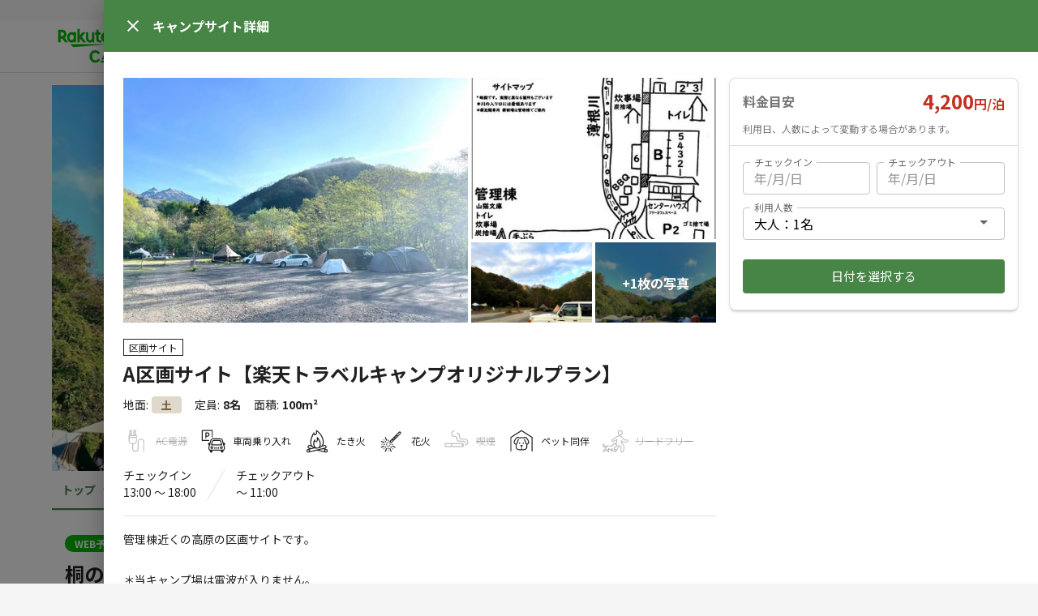

--- FILE ---
content_type: text/html; charset=utf-8
request_url: https://camp.travel.rakuten.co.jp/properties/357/18628
body_size: 13590
content:
<!DOCTYPE html><html lang="ja"><head><script>(function(w,d,s,l,i){w[l]=w[l]||[];w[l].push({'gtm.start':
new Date().getTime(),event:'gtm.js'});var f=d.getElementsByTagName(s)[0],
j=d.createElement(s),dl=l!='dataLayer'?'&l='+l:'';j.async=true;j.src=
'https://www.googletagmanager.com/gtm.js?id='+i+dl;f.parentNode.insertBefore(j,f);
})(window,document,'script','dataLayer','GTM-TDTHM8X');</script>
<meta charset="utf-8" /><title>桐の木平キャンプ場 A区画サイト【楽天トラベルキャンプオリジナルプラン】｜楽天トラベルキャンプ</title><meta content="管理棟近くの高原の区画サイトです。" name="description" /><meta content="桐の木平キャンプ場 A区画サイト【楽天トラベルキャンプオリジナルプラン】" property="og:title" /><meta content="article" property="og:type" /><meta content="ja_JP" property="og:locale" /><meta content="https://storage.googleapis.com/rakuten-camp-pro-assets/uploads%2Ffc20c3550c91c86dba8a6f0ed21f0d00.jpeg" property="og:image" /><meta content="楽天トラベルキャンプ" property="og:site_name" /><meta content="管理棟近くの高原の区画サイトです。" property="og:description" /><meta content="https://camp.travel.rakuten.co.jp/357/properties/18628/18628" property="og:url" /><link href="https://camp.travel.rakuten.co.jp/properties/357" rel="canonical" /><meta content="viewport-fit=cover, width=device-width, initial-scale=1.0, minimum-scale=1.0, maximum-scale=1.0, user-scalable=no" name="viewport" /><meta content="telephone=no" name="format-detection" /><meta content="no" name="msapplication-tap-highlight" /><meta content="IE=edge,chrome=1" http-equiv="X-UA-Compatible" /><meta name="csrf-param" content="authenticity_token" />
<meta name="csrf-token" content="rdlVtAWfDJH16gFz3gDv-Sb-Obm8ctofrla6qsEGWJXeIXqGNkrb_xCj-tHePwWeq2cVtaBqNkYR5TSGuiRhcQ" /><meta name="csp-nonce" /><meta content="yes" name="apple-mobile-web-app-capable" /><meta content="楽天トラベルキャンプ" name="apple-mobile-web-app-title" /><meta content="black" name="apple-mobile-web-app-status-bar-style" /><meta content="{&quot;env&quot;:&quot;production&quot;,&quot;sentry&quot;:&quot;https://6eff32dfb3e348ef9515ad112f06b308@o4504762056704000.ingest.sentry.io/4504762420625408&quot;,&quot;googleAPIKey&quot;:&quot;AIzaSyB3z09N3mlvhhsHpQ164pX7gJb3-d2dnJY&quot;,&quot;language&quot;:&quot;ja&quot;,&quot;userAuthenticated&quot;:false,&quot;hostAuthenticated&quot;:false,&quot;paymentGateway&quot;:&quot;https://step.payment.rakuten.co.jp/step/payment/V1&quot;,&quot;roomGroup&quot;:{&quot;id&quot;:18628,&quot;propertyId&quot;:357,&quot;order&quot;:null,&quot;roomTitle&quot;:{&quot;ja&quot;:&quot;A区画サイト【楽天トラベルキャンプオリジナルプラン】&quot;},&quot;houseRule&quot;:{&quot;ja&quot;:&quot;★必ずお読みください★\n通常予約でテント１張り車1台です。\n追加でテント（2～3人用の小型テントに限ります）設営希望の場合は直接ご連絡をお願いいたします。\n※追加でのお支払いは現地精算となります。\n\n＊4人用以上の中型・大型テントの同サイト内に追加設営は不可です。恐れ入りますが1サイト追加予約をお願いいたします。\n＊サイト内に収まるよう設営お願いいたします。\n＊車2台目から500円がかかります。事前にご連絡お願いいたします。現地精算となります。\n＊サイト内への駐車は最大2台までです。\n\n自然に囲まれた中でゆったりキャンプ♪\n広々と開放感のある区画サイトです♪\n\n【管理棟】\n受付・売店・レンタル\n薪・炭の販売あり　\n営業時間　平日8：００～１８：００　\n土曜日やハイシーズンは　8：００～２０：００\n水曜定休（ハイシーズンを除く）\n水洗トイレ\n　　\n管理棟　\nB・Cサイト間　＊センターハウスにはトイレございません。　\n\n炊事場　　　\n管理棟　Ｂ・Cサイト間　Ｄサイト　\n\n風呂　　　\nとくさの湯　（キャンプ場から車で１０分以内）　割引あり\n花咲の湯　（キャンプ場～車で１５分以内）\n\nその他　　　\n飲料水として受付時にミネラルウォーターを２リットルお渡しします。飲み水にはこちらをご利用ください。\n炊事場の水は川の天然水を利用しております。洗い物等にご利用ください。\n水質検査はしておりますが、おなかの弱い方や体調に自信の無い方は飲料水としては利用しないでください。\n\n【チェックインアウトについて】\nアーリーチェックイン\n追加料金 1,000円 をお支払いいただくと、\nチェックイン時刻を【10:00 in 】に変更いただけます。\n\nレイトチェックアウト\n追加料金 1,000円 をお支払いいただくと、\nチェックアウト時刻を【17:00 out 】に変更いただけます。\n\n※事前にキャンプ場へご確認ください。\n※前泊のお客様がいらしゃる場合は、空きが出てからの\nご案内となりますのでご了承願います。\n※お支払いは当日現地精算となります。\n\n【車両乗り入れについて】\n可\n※乗用車,トレーラー,キャンピングカー,バイク\n\n\n【安全にキャンプを楽しむために】\nキャンプ場を皆さんで楽しく安全にごご利用いただくために、いくつか注意事項がありますのでご協力ください。\n\n◆キャンプサイトのご利用について◆\n・チェックインは13時から、チェックアウトは11時までとなっております。時間を守りましょう。\n・21時以降は他のお客様や近隣の迷惑となりますのでお静かにお願いします。\n・車でのご移動の際はキャンプ場内は10キロ以下で走行してください。お子様やペットの安全のためにご協力お願いします。\n・早朝6時前、21時以降の車の移動はなるべくお控えください。\n・サイトに穴や溝を掘ることは、ご遠慮ください。\n・たき火をされる際は必ずたき火台を使用してください。\n・ゴミは各種分別をして燃えるゴミは指定の場所へお出しください。ビン、カン等の不燃物はお持ち帰りください。\n・故意に場内施設を破損させたと見られる場合は、損害賠償を請求させていただくことがございます。\n・サイトでの駐車可能台数は、1サイト1台です。（追加は1台につき￥500/1日）\n・花火の使用は手持ち花火のみとさせていただきます。打ち上げ花火はご遠慮ください。（21時以降の花火はご遠慮ください）\n・サル、シカ、クマ、イノシシなどの野生動物が出ます。絶対に餌付けはしないでください。夜間・外出時は荒らされる原因になるので食べ物や生ごみをテントの外に出したままにしないでください。　\n・キャンプ場内ではスタッフの指示に従ってください。\n・ルール並びに他のお客様へのマナーを守れない場合は、退場していただくこともございます。\n・キャンプ場内及び道中の事故・盗難は一切責任は負いません。十分、ご注意願います。\n・安全管理および施設管理上、好ましくない行為が行われた場合は、ご利用をお断りし退場をお願いするこがございます。\n\n◆ペットについて◆\n・場内やサイト内では、ノーリード（放し飼い）にしないでください。\n・フン処理袋は、必ず携帯してください。フンの後始末は、飼い主の責任で処理してください。\n・遠吠えおよび吠えかかりをさせないでください。\n（環境の変化になじめないことも一因であり、また性格によっては野外での生活に向かない場合があります）\n・ペットに関する事故やトラブルが発生した場合、当事者間での解決をお願いします。当方においては、責任を負いかねます。\n・ワクチン等の接種を済ませていないペットはご利用できません。\n・夏時期は脱水症状、日射病には十分ご注意下さい。\n・他のお客様に迷惑となる場合は、サイトのご移動もしくはご退場いただきます。\n \n◆レンタルについて◆\n・レンタルはご予約が原則です。 当日お申込みの場合、用品がない事もございます。\n・用具が揃っていることを使用前にご確認いただき、万一不備がある場合は使用前にお申し出ください。\n・皆さんで使うものです。使用後はきれいにし、元のように収納し管理棟へご返却ください。\n・レンタル用品の場外への持ち出しは、ご遠慮ください。\n・ペットとご一緒でのご利用は、ご遠慮ください。特に寝具類はメンテナンスが困難な上、アレルギー発症の原因にもなります。\n・レンタル用品をご使用中の事故等に関しては、責任を負いかねますので十分ご注意のうえご使用ください。\n・安全にお使いいただくため、レンタル用品のご使用は、原則的にご本人様のみとさせていただきます。（無断での転貸、譲渡、改造及び不法利用は、禁止です）\n・故意もしくは粗雑な扱いによって破損したと見られる場合レンタル用品の代金を弁償していただく場合もございます。丁寧な扱いを心がけましょう。\n・万が一レンタル品を誤って持ち帰ってしまった場合はすぐに当キャンプ場まで連絡をお願いします。持ち帰って１週間以上連絡が取れない場合は盗難事件として警察に届け出を提出させていただきますのでご了承ください。\n\n以上を守り安全にキャンプを楽しみましょう！\n\n\n【周辺情報】\n～買い物情報～　　\n●ベイシア沼田モール店　\nキャンプ場から車で約２０分（沼田インターから１０分程度）\nモール内にマツモトキヨシ・ダイソー（１００円ショップ）カインズホームが隣接しています。\n\n●スーパーコイケ\nキャンプ場から車で２５分（沼田インターから５分程度）\n\n●川場田園プラザ\nキャンプ場から車で約１５分で行ける東日本最大級の集客を誇る道の駅。\nピザ、地ビール、ウインナー、野菜の直売などもあり。&quot;},&quot;houseManual&quot;:{},&quot;description&quot;:{&quot;ja&quot;:&quot;管理棟近くの高原の区画サイトです。\n\n＊当キャンプ場は電波が入りません。\n管理棟のみWi-Fi使用可能です。\n\n\n【広さ】\n間口8ｍ　奥行14～15ｍ　約100㎡くらいのサイトです。\n（多少の誤差がございます。）\n\n※１サイトにつき車１台、テント１張り、タープ１張りです。\n小型テント追加・車乗り入れの追加の場合、事前にご連絡お願いいたします。\n\n\n【料金】\n・サイト：3,500円～5,500円\n※カレンダーをご確認ください。\n・入場料：大人/600円\n           　      \n・ゴミ処理料：一泊 100円(基本料金に含んでいます）\n\n例））））大人２名の場合\nサイト料金3,500円＋入場料大人1,200円＋ゴミ処理料100円＝4,800円&quot;},&quot;size&quot;:100.0,&quot;roomType&quot;:null,&quot;maximumGuests&quot;:8,&quot;minimumAdultGuests&quot;:null,&quot;beds&quot;:null,&quot;bedrooms&quot;:null,&quot;bathrooms&quot;:null,&quot;bathtubs&quot;:null,&quot;lawType&quot;:&quot;camping&quot;,&quot;roomGroupType&quot;:&quot;partitioned_site&quot;,&quot;roomGroupTypeName&quot;:&quot;区画サイト&quot;,&quot;groundType&quot;:&quot;ground&quot;,&quot;groundTypeName&quot;:&quot;土&quot;,&quot;reviewStats&quot;:null,&quot;basicPriceSetting&quot;:{&quot;basePrice&quot;:4200,&quot;weeklyDiscount&quot;:null,&quot;cleaningFee&quot;:null,&quot;dailyCleaningFee&quot;:null,&quot;priceForExtraPerson&quot;:600,&quot;personsForExtraFee&quot;:2,&quot;weekendPrice&quot;:null,&quot;isFridayWeekend&quot;:false,&quot;isSaturdayWeekend&quot;:false,&quot;isSundayWeekend&quot;:false,&quot;isChildrenPriceSetting&quot;:false,&quot;isExtraChildrenPriceSetting&quot;:false,&quot;updatedAt&quot;:&quot;2023-06-14T02:13:13.000Z&quot;},&quot;cancelPolicy&quot;:{&quot;cancelType&quot;:&quot;less_flexible&quot;},&quot;reservationRequirement&quot;:{&quot;reservationType&quot;:&quot;stay&quot;,&quot;acceptDays&quot;:1,&quot;acceptDaysHour&quot;:18,&quot;intervalDays&quot;:null,&quot;autoExtendedMonthSpan&quot;:null,&quot;minimumStays&quot;:1,&quot;maximumStays&quot;:null,&quot;checkinFrom&quot;:13,&quot;checkinTo&quot;:18,&quot;checkoutTo&quot;:11,&quot;beforeCheckinMessage&quot;:{},&quot;checkinInstruction&quot;:{},&quot;updatedAt&quot;:&quot;2024-07-10T07:32:03.000Z&quot;},&quot;childrenPriceSettings&quot;:[],&quot;bedTypes&quot;:[],&quot;photos&quot;:[{&quot;caption&quot;:null,&quot;hashCaption&quot;:{},&quot;order&quot;:0,&quot;url&quot;:&quot;https://storage.googleapis.com/rakuten-camp-pro-assets/uploads%2F4572be7e8495ecaa2012c726af31d280.jpeg&quot;,&quot;derivatives&quot;:{&quot;large&quot;:&quot;https://storage.googleapis.com/rakuten-camp-pro-assets/uploads%2F4572be7e8495ecaa2012c726af31d280.jpeg&quot;,&quot;medium&quot;:&quot;https://storage.googleapis.com/rakuten-camp-pro-assets/uploads%2Ffc20c3550c91c86dba8a6f0ed21f0d00.jpeg&quot;,&quot;small&quot;:&quot;https://storage.googleapis.com/rakuten-camp-pro-assets/uploads%2F9b748841447ae6fb6e9cb974da000399.jpeg&quot;}},{&quot;caption&quot;:null,&quot;hashCaption&quot;:{},&quot;order&quot;:1,&quot;url&quot;:&quot;https://storage.googleapis.com/rakuten-camp-pro-assets/uploads%2F32b55ca12cce794f67aaa4ada65577b6.jpeg&quot;,&quot;derivatives&quot;:{&quot;large&quot;:&quot;https://storage.googleapis.com/rakuten-camp-pro-assets/uploads%2F32b55ca12cce794f67aaa4ada65577b6.jpeg&quot;,&quot;medium&quot;:&quot;https://storage.googleapis.com/rakuten-camp-pro-assets/uploads%2F52c0b5c9025fd857583137765771881a.jpeg&quot;,&quot;small&quot;:&quot;https://storage.googleapis.com/rakuten-camp-pro-assets/uploads%2F6c54a15f832839fd84b0b9e1ab6fbd34.jpeg&quot;}},{&quot;caption&quot;:null,&quot;hashCaption&quot;:{},&quot;order&quot;:2,&quot;url&quot;:&quot;https://storage.googleapis.com/rakuten-camp-pro-assets/uploads%2F26318c48ec4ee6051253d4c96fd72013.jpeg&quot;,&quot;derivatives&quot;:{&quot;large&quot;:&quot;https://storage.googleapis.com/rakuten-camp-pro-assets/uploads%2F26318c48ec4ee6051253d4c96fd72013.jpeg&quot;,&quot;medium&quot;:&quot;https://storage.googleapis.com/rakuten-camp-pro-assets/uploads%2Fe65089e3e6cc45876868346cc7f928ba.jpeg&quot;,&quot;small&quot;:&quot;https://storage.googleapis.com/rakuten-camp-pro-assets/uploads%2Fb3e456228bda683250f8ffcf48638413.jpeg&quot;}},{&quot;caption&quot;:null,&quot;order&quot;:3,&quot;hashCaption&quot;:{},&quot;url&quot;:&quot;https://storage.googleapis.com/rakuten-camp-pro-assets/uploads%2Fa3979ce7eed1d268d3d5c4ed8fa970c5.jpeg&quot;,&quot;derivatives&quot;:{&quot;large&quot;:&quot;https://storage.googleapis.com/rakuten-camp-pro-assets/uploads%2Fa3979ce7eed1d268d3d5c4ed8fa970c5.jpeg&quot;,&quot;medium&quot;:&quot;https://storage.googleapis.com/rakuten-camp-pro-assets/uploads%2F8017d6657c503bbc456373cf2ab823e3.jpeg&quot;,&quot;small&quot;:&quot;https://storage.googleapis.com/rakuten-camp-pro-assets/uploads%2Fbddd59544515f57c32cac1ba36a27b53.jpeg&quot;}},{&quot;caption&quot;:null,&quot;hashCaption&quot;:{},&quot;order&quot;:4,&quot;url&quot;:&quot;https://storage.googleapis.com/rakuten-camp-pro-assets/uploads%2Fc9617f69eacdeafa4af29af65770dede.jpeg&quot;,&quot;derivatives&quot;:{&quot;large&quot;:&quot;https://storage.googleapis.com/rakuten-camp-pro-assets/uploads%2Fc9617f69eacdeafa4af29af65770dede.jpeg&quot;,&quot;medium&quot;:&quot;https://storage.googleapis.com/rakuten-camp-pro-assets/uploads%2F0dadc150ecd09b01854ec42a8beeed0b.jpeg&quot;,&quot;small&quot;:&quot;https://storage.googleapis.com/rakuten-camp-pro-assets/uploads%2Fda17580e997ccba41dfc7cc3fc028976.jpeg&quot;}}],&quot;amenities&quot;:[{&quot;code&quot;:&quot;wifi&quot;,&quot;category&quot;:&quot;service&quot;,&quot;id&quot;:1,&quot;categoryName&quot;:&quot;サービス&quot;,&quot;name&quot;:&quot;無料Wi-Fi&quot;,&quot;enabled&quot;:true},{&quot;code&quot;:&quot;ac_power_supply&quot;,&quot;category&quot;:&quot;outdoor&quot;,&quot;id&quot;:30,&quot;categoryName&quot;:&quot;アウトドア&quot;,&quot;name&quot;:&quot;AC電源&quot;,&quot;enabled&quot;:false},{&quot;code&quot;:&quot;bonfire&quot;,&quot;category&quot;:&quot;outdoor&quot;,&quot;id&quot;:32,&quot;categoryName&quot;:&quot;アウトドア&quot;,&quot;name&quot;:&quot;たき火台&quot;,&quot;enabled&quot;:false},{&quot;code&quot;:&quot;oven&quot;,&quot;category&quot;:&quot;outdoor&quot;,&quot;id&quot;:33,&quot;categoryName&quot;:&quot;アウトドア&quot;,&quot;name&quot;:&quot;かまど&quot;,&quot;enabled&quot;:false},{&quot;code&quot;:&quot;camping_gear_set&quot;,&quot;category&quot;:&quot;service&quot;,&quot;id&quot;:34,&quot;categoryName&quot;:&quot;サービス&quot;,&quot;name&quot;:&quot;キャンプ道具一式レンタル&quot;,&quot;enabled&quot;:false}],&quot;houseRules&quot;:[{&quot;key&quot;:&quot;parking&quot;,&quot;name&quot;:&quot;車両乗り入れ&quot;,&quot;allowed&quot;:true},{&quot;key&quot;:&quot;firepit&quot;,&quot;name&quot;:&quot;たき火&quot;,&quot;allowed&quot;:true},{&quot;key&quot;:&quot;sparklers&quot;,&quot;name&quot;:&quot;花火&quot;,&quot;allowed&quot;:true},{&quot;key&quot;:&quot;smoking&quot;,&quot;name&quot;:&quot;喫煙&quot;,&quot;allowed&quot;:false},{&quot;key&quot;:&quot;pet&quot;,&quot;name&quot;:&quot;ペット同伴&quot;,&quot;allowed&quot;:true},{&quot;key&quot;:&quot;leash_free_site&quot;,&quot;name&quot;:&quot;リードフリー&quot;,&quot;allowed&quot;:false}],&quot;updatedAt&quot;:&quot;2024-07-10T07:32:03.000Z&quot;,&quot;estimatedPrice&quot;:null,&quot;lowestPrice&quot;:null,&quot;reservationAcceptanceSetting&quot;:null},&quot;propertyPageBanners&quot;:{&quot;upper&quot;:[],&quot;lower&quot;:[{&quot;href&quot;:&quot;https://camp.travel.rakuten.co.jp/campaign-files/guide/index.html?l-id=properties-low-bnr-guide&quot;,&quot;src&quot;:&quot;https://camp.travel.rakuten.co.jp/campaign-files/banners/guide-640x100.png&quot;,&quot;alt&quot;:&quot;楽天トラベルキャンプご利用ガイド&quot;,&quot;from&quot;:null,&quot;to&quot;:null,&quot;newWindow&quot;:false}]},&quot;property&quot;:{&quot;id&quot;:357,&quot;title&quot;:{&quot;ja&quot;:&quot;桐の木平キャンプ場&quot;},&quot;countryCode&quot;:&quot;jp&quot;,&quot;zipCode&quot;:&quot;3780102&quot;,&quot;prefecture&quot;:{&quot;en&quot;:&quot;Gunma&quot;,&quot;ja&quot;:&quot;群馬県&quot;},&quot;subareaId&quot;:69,&quot;city&quot;:&quot;利根郡&quot;,&quot;hashCity&quot;:{},&quot;streetAddress&quot;:&quot;川場村川場湯原2681&quot;,&quot;hashStreetAddress&quot;:{},&quot;aptName&quot;:&quot;桐の木平キャンプ場&quot;,&quot;hashAptName&quot;:{},&quot;description&quot;:{&quot;ja&quot;:&quot;群馬県北部、川場村の奥地。手付かずの森に囲まれたキャンプ場。\n武尊山のふもとに位置し、場内には薄根川の源流が流れています。\n管理棟をのぞき、場内はすべて圏外。季節や天候によって全く違う表情を見せる自然。時に厳しく、時に優しく…。\n道具を選び、食事を考え、それぞれのスタイルで自然と向き合い楽しむキャンプは、まさに「衣・食・住のエンターテインメント」です。\nそんなキャンプの魅力をひとりでも多くの人に伝えたい。\n桐の木平キャンプ場では、純粋に自然を楽しむキャンプをご提供できるように、できる限り人の手を加えず人工物を置かず、自然を活かした場内整備を心がけています。\nちょっとした不便さは思いがけない発見や出会い、気づき工夫をもたらしてくれます。そのおもしろさをより多くの人に知っていただき、安全にキャンプを楽しんでほしい。\n“自然を愛し、自然を楽しむキャンパーに愛されるキャンプ場”それが、私たちの目指す姿です。&quot;},&quot;lat&quot;:&quot;36.75136194262605&quot;,&quot;lon&quot;:&quot;139.13501343652348&quot;,&quot;elevation&quot;:957.2,&quot;timezone&quot;:&quot;Asia/Tokyo&quot;,&quot;propertyType&quot;:null,&quot;route&quot;:&quot;[車]\n関越自動車道 沼田ICより国道120号線を左折。すぐに県道64号へ左折。\nせみね峠の途中（約30分ほど）で、桐の木平キャンプ場の看板が出現。左折して1.7kmで到着。&quot;,&quot;hashRoute&quot;:{},&quot;geoLocation&quot;:{&quot;lat&quot;:&quot;36.75136194262605&quot;,&quot;lon&quot;:&quot;139.13501343652348&quot;},&quot;disinfectionMeasureCodes&quot;:null,&quot;photos&quot;:[{&quot;caption&quot;:&quot;ゆっくりお過ごしください&quot;,&quot;hashCaption&quot;:null,&quot;order&quot;:0,&quot;url&quot;:&quot;https://storage.googleapis.com/rakuten-camp-pro-assets/uploads%2F98ed0a9266fe301d8a10689eef28b0f1.jpeg&quot;,&quot;derivatives&quot;:{&quot;large&quot;:&quot;https://storage.googleapis.com/rakuten-camp-pro-assets/uploads%2F98ed0a9266fe301d8a10689eef28b0f1.jpeg&quot;,&quot;medium&quot;:&quot;https://storage.googleapis.com/rakuten-camp-pro-assets/uploads%2F945469c8560e7fc9316b7ac500807651.jpeg&quot;,&quot;small&quot;:&quot;https://storage.googleapis.com/rakuten-camp-pro-assets/uploads%2Fcc6dfd2743a382c4bb45e2e1e1f5363c.jpeg&quot;}},{&quot;caption&quot;:&quot;不便を楽しむ。標高1,000mの秘境。&quot;,&quot;hashCaption&quot;:null,&quot;order&quot;:1,&quot;url&quot;:&quot;https://storage.googleapis.com/rakuten-camp-pro-assets/uploads%2F3c0dcf5f8719c65bcf67d26afdc779d0.jpeg&quot;,&quot;derivatives&quot;:{&quot;large&quot;:&quot;https://storage.googleapis.com/rakuten-camp-pro-assets/uploads%2F3c0dcf5f8719c65bcf67d26afdc779d0.jpeg&quot;,&quot;medium&quot;:&quot;https://storage.googleapis.com/rakuten-camp-pro-assets/uploads%2F9fdb082a1002f4cb8cca0cfdabe55ce2.jpeg&quot;,&quot;small&quot;:&quot;https://storage.googleapis.com/rakuten-camp-pro-assets/uploads%2F70b408905c28d9e9dd9982605cf712e8.jpeg&quot;}},{&quot;caption&quot;:null,&quot;hashCaption&quot;:null,&quot;order&quot;:2,&quot;url&quot;:&quot;https://storage.googleapis.com/rakuten-camp-pro-assets/uploads%2F8c4868f433fb0b30beae2f1e65bb3a29.jpeg&quot;,&quot;derivatives&quot;:{&quot;large&quot;:&quot;https://storage.googleapis.com/rakuten-camp-pro-assets/uploads%2F8c4868f433fb0b30beae2f1e65bb3a29.jpeg&quot;,&quot;medium&quot;:&quot;https://storage.googleapis.com/rakuten-camp-pro-assets/uploads%2F566afde561d299502990e082a7df7ce7.jpeg&quot;,&quot;small&quot;:&quot;https://storage.googleapis.com/rakuten-camp-pro-assets/uploads%2Fcfd8c1ee9f811143603a225ab23ab14c.jpeg&quot;}},{&quot;caption&quot;:&quot;正面に臨むは前武尊と剣ヶ峰2000m級の山たち&quot;,&quot;hashCaption&quot;:null,&quot;order&quot;:3,&quot;url&quot;:&quot;https://storage.googleapis.com/rakuten-camp-pro-assets/uploads%2Ff70a31553aee58ca72a9eaee3cda2b70.jpeg&quot;,&quot;derivatives&quot;:{&quot;large&quot;:&quot;https://storage.googleapis.com/rakuten-camp-pro-assets/uploads%2Ff70a31553aee58ca72a9eaee3cda2b70.jpeg&quot;,&quot;medium&quot;:&quot;https://storage.googleapis.com/rakuten-camp-pro-assets/uploads%2Fd4a8b548b2af3d7aca6a61b91de10dab.jpeg&quot;,&quot;small&quot;:&quot;https://storage.googleapis.com/rakuten-camp-pro-assets/uploads%2F15adb3b7ab45db2f832bb192f5f48153.jpeg&quot;}},{&quot;caption&quot;:&quot;霧に包まれる朝、夏でもヒンヤリ&quot;,&quot;hashCaption&quot;:null,&quot;order&quot;:4,&quot;url&quot;:&quot;https://storage.googleapis.com/rakuten-camp-pro-assets/uploads%2F33b8dc1a653fb5965ac7b2ed97e8d0fe.jpeg&quot;,&quot;derivatives&quot;:{&quot;large&quot;:&quot;https://storage.googleapis.com/rakuten-camp-pro-assets/uploads%2F33b8dc1a653fb5965ac7b2ed97e8d0fe.jpeg&quot;,&quot;medium&quot;:&quot;https://storage.googleapis.com/rakuten-camp-pro-assets/uploads%2F183f09ce104a65f6fb95c3318206abda.jpeg&quot;,&quot;small&quot;:&quot;https://storage.googleapis.com/rakuten-camp-pro-assets/uploads%2Fea249a2ab349b51a57bc123aa414730c.jpeg&quot;}},{&quot;caption&quot;:&quot;Cサイトの夜&quot;,&quot;hashCaption&quot;:null,&quot;order&quot;:5,&quot;url&quot;:&quot;https://storage.googleapis.com/rakuten-camp-pro-assets/uploads%2F38b712e93c6347c1a3239853d5b9d20a.jpeg&quot;,&quot;derivatives&quot;:{&quot;large&quot;:&quot;https://storage.googleapis.com/rakuten-camp-pro-assets/uploads%2F38b712e93c6347c1a3239853d5b9d20a.jpeg&quot;,&quot;medium&quot;:&quot;https://storage.googleapis.com/rakuten-camp-pro-assets/uploads%2F0df61fd9a0a28654fa2136e5ca5f0965.jpeg&quot;,&quot;small&quot;:&quot;https://storage.googleapis.com/rakuten-camp-pro-assets/uploads%2F64da33b8e59b1cbd604b0edb9881c0e2.jpeg&quot;}},{&quot;caption&quot;:&quot;夏本番な空。Aサイトより&quot;,&quot;hashCaption&quot;:null,&quot;order&quot;:6,&quot;url&quot;:&quot;https://storage.googleapis.com/rakuten-camp-pro-assets/uploads%2Fd66295497643fe06bba919f66160b0b3.jpeg&quot;,&quot;derivatives&quot;:{&quot;large&quot;:&quot;https://storage.googleapis.com/rakuten-camp-pro-assets/uploads%2Fd66295497643fe06bba919f66160b0b3.jpeg&quot;,&quot;medium&quot;:&quot;https://storage.googleapis.com/rakuten-camp-pro-assets/uploads%2F945b893b265a10a93930289f470f76a3.jpeg&quot;,&quot;small&quot;:&quot;https://storage.googleapis.com/rakuten-camp-pro-assets/uploads%2F653873668960b3953ba2bec97f2428e5.jpeg&quot;}},{&quot;caption&quot;:&quot;管理棟全景&quot;,&quot;hashCaption&quot;:null,&quot;order&quot;:7,&quot;url&quot;:&quot;https://storage.googleapis.com/rakuten-camp-pro-assets/uploads%2F8ff0650cf9a004ac72d84dff5aa0243e.jpeg&quot;,&quot;derivatives&quot;:{&quot;large&quot;:&quot;https://storage.googleapis.com/rakuten-camp-pro-assets/uploads%2F8ff0650cf9a004ac72d84dff5aa0243e.jpeg&quot;,&quot;medium&quot;:&quot;https://storage.googleapis.com/rakuten-camp-pro-assets/uploads%2Ffcf8aadea69aac93be3220aa8540ee60.jpeg&quot;,&quot;small&quot;:&quot;https://storage.googleapis.com/rakuten-camp-pro-assets/uploads%2F4dbc374d94aefa6386d725281a773ac2.jpeg&quot;}},{&quot;caption&quot;:&quot;管理棟前に咲く向日葵&quot;,&quot;hashCaption&quot;:null,&quot;order&quot;:8,&quot;url&quot;:&quot;https://storage.googleapis.com/rakuten-camp-pro-assets/uploads%2F881aad395e2c677d027c2cfaa40c79fa.jpeg&quot;,&quot;derivatives&quot;:{&quot;large&quot;:&quot;https://storage.googleapis.com/rakuten-camp-pro-assets/uploads%2F881aad395e2c677d027c2cfaa40c79fa.jpeg&quot;,&quot;medium&quot;:&quot;https://storage.googleapis.com/rakuten-camp-pro-assets/uploads%2F9ef60f3df6f364f7a8349686071ddd6b.jpeg&quot;,&quot;small&quot;:&quot;https://storage.googleapis.com/rakuten-camp-pro-assets/uploads%2Fc7347f13217b12da913434c2ffb6d8c8.jpeg&quot;}},{&quot;caption&quot;:&quot;皆さま初めにお迎えする円（縁）に桐&quot;,&quot;hashCaption&quot;:null,&quot;order&quot;:9,&quot;url&quot;:&quot;https://storage.googleapis.com/rakuten-camp-pro-assets/uploads%2F35ad51d321ce650e6328961927231bb6.jpeg&quot;,&quot;derivatives&quot;:{&quot;large&quot;:&quot;https://storage.googleapis.com/rakuten-camp-pro-assets/uploads%2F35ad51d321ce650e6328961927231bb6.jpeg&quot;,&quot;medium&quot;:&quot;https://storage.googleapis.com/rakuten-camp-pro-assets/uploads%2F459d7c32b3ad797d5093efced1b9372a.jpeg&quot;,&quot;small&quot;:&quot;https://storage.googleapis.com/rakuten-camp-pro-assets/uploads%2F12aa3812517a8c45ea798e6a99158dcc.jpeg&quot;}},{&quot;caption&quot;:&quot;管理棟の風景&quot;,&quot;hashCaption&quot;:null,&quot;order&quot;:10,&quot;url&quot;:&quot;https://storage.googleapis.com/rakuten-camp-pro-assets/uploads%2Fdecb31612891c0cfbcc3c3fe555884c6.jpeg&quot;,&quot;derivatives&quot;:{&quot;large&quot;:&quot;https://storage.googleapis.com/rakuten-camp-pro-assets/uploads%2Fdecb31612891c0cfbcc3c3fe555884c6.jpeg&quot;,&quot;medium&quot;:&quot;https://storage.googleapis.com/rakuten-camp-pro-assets/uploads%2Fbd57fd7672e558a64c6c09e6fe036d97.jpeg&quot;,&quot;small&quot;:&quot;https://storage.googleapis.com/rakuten-camp-pro-assets/uploads%2F5fdaca6b2ef1680563bd13b1fc07a60d.jpeg&quot;}},{&quot;caption&quot;:&quot;【山猫文庫】“純粋なキャンプを提供する”がモットーな私たちですが、実は管理棟横に”山猫文庫”と呼ばれる図書館を併設しております。 さてさて、どんな図書館なのでしょうか…。&quot;,&quot;hashCaption&quot;:null,&quot;order&quot;:11,&quot;url&quot;:&quot;https://storage.googleapis.com/rakuten-camp-pro-assets/uploads%2Fbc8774713b9e714ce526fd37ddc6334e.jpeg&quot;,&quot;derivatives&quot;:{&quot;large&quot;:&quot;https://storage.googleapis.com/rakuten-camp-pro-assets/uploads%2Fbc8774713b9e714ce526fd37ddc6334e.jpeg&quot;,&quot;medium&quot;:&quot;https://storage.googleapis.com/rakuten-camp-pro-assets/uploads%2Ff3d6e1f4e55891707f6bf02b56e59420.jpeg&quot;,&quot;small&quot;:&quot;https://storage.googleapis.com/rakuten-camp-pro-assets/uploads%2Feef4fca0d045c789fc1060038163ed5e.jpeg&quot;}},{&quot;caption&quot;:&quot;【山猫文庫】入り口横には無料のコーヒースペースもあります。 &quot;,&quot;hashCaption&quot;:null,&quot;order&quot;:12,&quot;url&quot;:&quot;https://storage.googleapis.com/rakuten-camp-pro-assets/uploads%2Fa1d0835c04232e78580f5f536940d654.jpeg&quot;,&quot;derivatives&quot;:{&quot;large&quot;:&quot;https://storage.googleapis.com/rakuten-camp-pro-assets/uploads%2Fa1d0835c04232e78580f5f536940d654.jpeg&quot;,&quot;medium&quot;:&quot;https://storage.googleapis.com/rakuten-camp-pro-assets/uploads%2F42314986286e7a4d553ad5c4c9609840.jpeg&quot;,&quot;small&quot;:&quot;https://storage.googleapis.com/rakuten-camp-pro-assets/uploads%2F2c84971d0b4e28755e130ae0753014e0.jpeg&quot;}},{&quot;caption&quot;:&quot;【山猫文庫】机と椅子ソファやハンモックもご用意しています。&quot;,&quot;hashCaption&quot;:null,&quot;order&quot;:13,&quot;url&quot;:&quot;https://storage.googleapis.com/rakuten-camp-pro-assets/uploads%2Fc41a96edaa5e1e274b96c6b6fb6a44df.jpeg&quot;,&quot;derivatives&quot;:{&quot;large&quot;:&quot;https://storage.googleapis.com/rakuten-camp-pro-assets/uploads%2Fc41a96edaa5e1e274b96c6b6fb6a44df.jpeg&quot;,&quot;medium&quot;:&quot;https://storage.googleapis.com/rakuten-camp-pro-assets/uploads%2Faf3c7414305ffa425087c89eff1b1e56.jpeg&quot;,&quot;small&quot;:&quot;https://storage.googleapis.com/rakuten-camp-pro-assets/uploads%2Fb3fa5b35e29c2a621d3e0e45eb5769f0.jpeg&quot;}},{&quot;caption&quot;:&quot;【山猫文庫】ハンモックに揺られながら読書はいかがでしょうか&quot;,&quot;hashCaption&quot;:null,&quot;order&quot;:14,&quot;url&quot;:&quot;https://storage.googleapis.com/rakuten-camp-pro-assets/uploads%2F84656bc86359b4163a667c6c6ef13dec.jpeg&quot;,&quot;derivatives&quot;:{&quot;large&quot;:&quot;https://storage.googleapis.com/rakuten-camp-pro-assets/uploads%2F84656bc86359b4163a667c6c6ef13dec.jpeg&quot;,&quot;medium&quot;:&quot;https://storage.googleapis.com/rakuten-camp-pro-assets/uploads%2Fad09c78c1cb81aeac25623609099ad9f.jpeg&quot;,&quot;small&quot;:&quot;https://storage.googleapis.com/rakuten-camp-pro-assets/uploads%2F99553bec37f621cdc8dd40f09345a536.jpeg&quot;}},{&quot;caption&quot;:&quot;場内を流れる薄根川源流部　大堰堤&quot;,&quot;hashCaption&quot;:null,&quot;order&quot;:15,&quot;url&quot;:&quot;https://storage.googleapis.com/rakuten-camp-pro-assets/uploads%2F488b9510e8c5c86953a2d973d4d2c9c3.jpeg&quot;,&quot;derivatives&quot;:{&quot;large&quot;:&quot;https://storage.googleapis.com/rakuten-camp-pro-assets/uploads%2F488b9510e8c5c86953a2d973d4d2c9c3.jpeg&quot;,&quot;medium&quot;:&quot;https://storage.googleapis.com/rakuten-camp-pro-assets/uploads%2F36d2edf40f53ff259ac9302e7f11f700.jpeg&quot;,&quot;small&quot;:&quot;https://storage.googleapis.com/rakuten-camp-pro-assets/uploads%2F9f89ad7c958e7d7b9098c28761dce2d2.jpeg&quot;}},{&quot;caption&quot;:&quot;秋の気配は五感で感じることができます&quot;,&quot;hashCaption&quot;:null,&quot;order&quot;:16,&quot;url&quot;:&quot;https://storage.googleapis.com/rakuten-camp-pro-assets/uploads%2Fa9a648d91f28ec2cc58f183077ede9da.jpeg&quot;,&quot;derivatives&quot;:{&quot;large&quot;:&quot;https://storage.googleapis.com/rakuten-camp-pro-assets/uploads%2Fa9a648d91f28ec2cc58f183077ede9da.jpeg&quot;,&quot;medium&quot;:&quot;https://storage.googleapis.com/rakuten-camp-pro-assets/uploads%2Fd18984b54cfcf4b961d87a4cf865d35a.jpeg&quot;,&quot;small&quot;:&quot;https://storage.googleapis.com/rakuten-camp-pro-assets/uploads%2Fa912534fc115c333f20f2e231a80e50d.jpeg&quot;}},{&quot;caption&quot;:&quot;置いてけぼりの東屋。一休みにどうぞ&quot;,&quot;hashCaption&quot;:null,&quot;order&quot;:17,&quot;url&quot;:&quot;https://storage.googleapis.com/rakuten-camp-pro-assets/uploads%2Fa31d69c578757f5e382dc5a79685981d.jpeg&quot;,&quot;derivatives&quot;:{&quot;large&quot;:&quot;https://storage.googleapis.com/rakuten-camp-pro-assets/uploads%2Fa31d69c578757f5e382dc5a79685981d.jpeg&quot;,&quot;medium&quot;:&quot;https://storage.googleapis.com/rakuten-camp-pro-assets/uploads%2F8efcdfcb9aee1f1234eab4c5d30e25d1.jpeg&quot;,&quot;small&quot;:&quot;https://storage.googleapis.com/rakuten-camp-pro-assets/uploads%2F0821db582303f59433b29aa659f5695e.jpeg&quot;}},{&quot;caption&quot;:&quot;手ぶら スタンダード：管理棟に隣接するセットアッププラン。キャンプに必要な道具を一式ご用意。薪１束・炭１箱もセットでご用意しております。&quot;,&quot;hashCaption&quot;:null,&quot;order&quot;:18,&quot;url&quot;:&quot;https://storage.googleapis.com/rakuten-camp-pro-assets/uploads%2Fa19a61be844dec675b424061053d4e2c.jpeg&quot;,&quot;derivatives&quot;:{&quot;large&quot;:&quot;https://storage.googleapis.com/rakuten-camp-pro-assets/uploads%2Fa19a61be844dec675b424061053d4e2c.jpeg&quot;,&quot;medium&quot;:&quot;https://storage.googleapis.com/rakuten-camp-pro-assets/uploads%2F7eba3e691bacf090d10e750e05bd46e8.jpeg&quot;,&quot;small&quot;:&quot;https://storage.googleapis.com/rakuten-camp-pro-assets/uploads%2F1793b29452d73b85446d3c3c21b85527.jpeg&quot;}},{&quot;caption&quot;:null,&quot;hashCaption&quot;:null,&quot;order&quot;:19,&quot;url&quot;:&quot;https://storage.googleapis.com/rakuten-camp-pro-assets/uploads%2F6ac0a5963a1166db771811166f74963a.jpeg&quot;,&quot;derivatives&quot;:{&quot;large&quot;:&quot;https://storage.googleapis.com/rakuten-camp-pro-assets/uploads%2F6ac0a5963a1166db771811166f74963a.jpeg&quot;,&quot;medium&quot;:&quot;https://storage.googleapis.com/rakuten-camp-pro-assets/uploads%2F73898de5620d4167aa336f859e9448e6.jpeg&quot;,&quot;small&quot;:&quot;https://storage.googleapis.com/rakuten-camp-pro-assets/uploads%2F93ecdebf676da6dca5b79b675f5f3f3f.jpeg&quot;}},{&quot;caption&quot;:&quot;A区画サイト：前武尊と剣ヶ峰を臨める、 空の開けたオープンサイト。サイトサイズ 約8.5m×14〜15m&quot;,&quot;hashCaption&quot;:null,&quot;order&quot;:20,&quot;url&quot;:&quot;https://storage.googleapis.com/rakuten-camp-pro-assets/uploads%2F98dec65dad83d434b74bb1c5bbe8af69.jpeg&quot;,&quot;derivatives&quot;:{&quot;large&quot;:&quot;https://storage.googleapis.com/rakuten-camp-pro-assets/uploads%2F98dec65dad83d434b74bb1c5bbe8af69.jpeg&quot;,&quot;medium&quot;:&quot;https://storage.googleapis.com/rakuten-camp-pro-assets/uploads%2F88771ba63179315db57055e0bf426f6f.jpeg&quot;,&quot;small&quot;:&quot;https://storage.googleapis.com/rakuten-camp-pro-assets/uploads%2F4967ceda04a6c1841c9f94166bccc20e.jpeg&quot;}},{&quot;caption&quot;:&quot;B区画サイト：桐の木平の真ん中に位置する 川へのアクセスが良く、森に囲まれたサイト。サイトサイズ 約9m×12〜13m&quot;,&quot;hashCaption&quot;:null,&quot;order&quot;:21,&quot;url&quot;:&quot;https://storage.googleapis.com/rakuten-camp-pro-assets/uploads%2Fe5ded5b16e82362ecaaf877f9f5de706.jpeg&quot;,&quot;derivatives&quot;:{&quot;large&quot;:&quot;https://storage.googleapis.com/rakuten-camp-pro-assets/uploads%2Fe5ded5b16e82362ecaaf877f9f5de706.jpeg&quot;,&quot;medium&quot;:&quot;https://storage.googleapis.com/rakuten-camp-pro-assets/uploads%2Ff659f127354a2faf6b5ceb5f116159eb.jpeg&quot;,&quot;small&quot;:&quot;https://storage.googleapis.com/rakuten-camp-pro-assets/uploads%2Fa1ef2df056dc6d18571ec2ac7e20d6d0.jpeg&quot;}},{&quot;caption&quot;:&quot;C区画サイト：Ｂサイトよりもさらに奥 森に囲まれたサイト。サイトサイズ 約9m×12〜13m&quot;,&quot;hashCaption&quot;:null,&quot;order&quot;:22,&quot;url&quot;:&quot;https://storage.googleapis.com/rakuten-camp-pro-assets/uploads%2Fbe74ba73667f96a4f31eca7ddbc4a019.jpeg&quot;,&quot;derivatives&quot;:{&quot;large&quot;:&quot;https://storage.googleapis.com/rakuten-camp-pro-assets/uploads%2Fbe74ba73667f96a4f31eca7ddbc4a019.jpeg&quot;,&quot;medium&quot;:&quot;https://storage.googleapis.com/rakuten-camp-pro-assets/uploads%2F733bd171a693ef3c429fe4b7a43b6e37.jpeg&quot;,&quot;small&quot;:&quot;https://storage.googleapis.com/rakuten-camp-pro-assets/uploads%2F1578ec0dc95dfefea0c53a05f37efd50.jpeg&quot;}},{&quot;caption&quot;:&quot; D区画サイト：場内で一番空が近い場所。桐の木平の最奥地。サイトへ向かう坂の斜度がきついため、 4WD車のみ乗り入れ可能。サイトサイズ 約9m×11m&quot;,&quot;hashCaption&quot;:null,&quot;order&quot;:23,&quot;url&quot;:&quot;https://storage.googleapis.com/rakuten-camp-pro-assets/uploads%2Fa95da1c15ac5a87a62afe46603247590.jpeg&quot;,&quot;derivatives&quot;:{&quot;large&quot;:&quot;https://storage.googleapis.com/rakuten-camp-pro-assets/uploads%2Fa95da1c15ac5a87a62afe46603247590.jpeg&quot;,&quot;medium&quot;:&quot;https://storage.googleapis.com/rakuten-camp-pro-assets/uploads%2Ff4395427bfabe0db089b5db977eebb06.jpeg&quot;,&quot;small&quot;:&quot;https://storage.googleapis.com/rakuten-camp-pro-assets/uploads%2Ff3ad93adbe98345966f2b820665ef1fc.jpeg&quot;}},{&quot;caption&quot;:&quot;SOLO：ソロ専用サイトはございません。基本的にはA～Cサイト当日ご案内可能なところをお選びいただけます。週末・繁忙時はAサイトへのご案内となります。&quot;,&quot;hashCaption&quot;:null,&quot;order&quot;:24,&quot;url&quot;:&quot;https://storage.googleapis.com/rakuten-camp-pro-assets/uploads%2F74b0256f4f8130096ab48c2bf701a49c.jpeg&quot;,&quot;derivatives&quot;:{&quot;large&quot;:&quot;https://storage.googleapis.com/rakuten-camp-pro-assets/uploads%2F74b0256f4f8130096ab48c2bf701a49c.jpeg&quot;,&quot;medium&quot;:&quot;https://storage.googleapis.com/rakuten-camp-pro-assets/uploads%2F49899956c2106b594e0b1667a4a4b098.jpeg&quot;,&quot;small&quot;:&quot;https://storage.googleapis.com/rakuten-camp-pro-assets/uploads%2F595837cee7c6b4cba2170b689f3506e0.jpeg&quot;}},{&quot;caption&quot;:&quot;山小屋：川を見下ろす昔ながらのバンガロー。プチ改装し、リニューアル致しました。ファミリーでの利用はもちろん、登山や沢登り、釣りなどのベースとして。&quot;,&quot;hashCaption&quot;:null,&quot;order&quot;:25,&quot;url&quot;:&quot;https://storage.googleapis.com/rakuten-camp-pro-assets/uploads%2F30eb49e4fac94b8777c5ba7005e60028.jpeg&quot;,&quot;derivatives&quot;:{&quot;large&quot;:&quot;https://storage.googleapis.com/rakuten-camp-pro-assets/uploads%2F30eb49e4fac94b8777c5ba7005e60028.jpeg&quot;,&quot;medium&quot;:&quot;https://storage.googleapis.com/rakuten-camp-pro-assets/uploads%2F180b3937f75cacc0cbfaf0fee155a0df.jpeg&quot;,&quot;small&quot;:&quot;https://storage.googleapis.com/rakuten-camp-pro-assets/uploads%2F56978c75f9f016c9df6d2afc2777a026.jpeg&quot;}}],&quot;tags&quot;:[{&quot;code&quot;:&quot;ash_dump&quot;,&quot;name&quot;:&quot;灰捨て場&quot;,&quot;category&quot;:&quot;facilities&quot;},{&quot;code&quot;:&quot;flush_toilet&quot;,&quot;name&quot;:&quot;水洗トイレ&quot;,&quot;category&quot;:&quot;facilities&quot;},{&quot;code&quot;:&quot;garbage_disposal&quot;,&quot;name&quot;:&quot;ゴミ捨て場&quot;,&quot;category&quot;:&quot;facilities&quot;},{&quot;code&quot;:&quot;hot_water&quot;,&quot;name&quot;:&quot;給湯設備&quot;,&quot;category&quot;:&quot;facilities&quot;},{&quot;code&quot;:&quot;outdoor_kitchen&quot;,&quot;name&quot;:&quot;炊事場&quot;,&quot;category&quot;:&quot;facilities&quot;},{&quot;code&quot;:&quot;parking&quot;,&quot;name&quot;:&quot;駐車場&quot;,&quot;category&quot;:&quot;facilities&quot;},{&quot;code&quot;:&quot;shop&quot;,&quot;name&quot;:&quot;売店&quot;,&quot;category&quot;:&quot;facilities&quot;},{&quot;code&quot;:&quot;shower&quot;,&quot;name&quot;:&quot;コインシャワー&quot;,&quot;category&quot;:&quot;facilities&quot;},{&quot;code&quot;:&quot;advanced_users&quot;,&quot;name&quot;:&quot;上級者向け&quot;,&quot;category&quot;:&quot;features&quot;},{&quot;code&quot;:&quot;empty_handed&quot;,&quot;name&quot;:&quot;手ぶらキャンプ&quot;,&quot;category&quot;:&quot;features&quot;},{&quot;code&quot;:&quot;fishing&quot;,&quot;name&quot;:&quot;釣り&quot;,&quot;category&quot;:&quot;features&quot;},{&quot;code&quot;:&quot;fishing_pond&quot;,&quot;name&quot;:&quot;釣り堀&quot;,&quot;category&quot;:&quot;features&quot;},{&quot;code&quot;:&quot;hot_spring&quot;,&quot;name&quot;:&quot;温泉&quot;,&quot;category&quot;:&quot;features&quot;},{&quot;code&quot;:&quot;insect_catching&quot;,&quot;name&quot;:&quot;虫捕り&quot;,&quot;category&quot;:&quot;features&quot;},{&quot;code&quot;:&quot;playing_in_the_river&quot;,&quot;name&quot;:&quot;川遊び&quot;,&quot;category&quot;:&quot;features&quot;},{&quot;code&quot;:&quot;rental_equipments&quot;,&quot;name&quot;:&quot;レンタルあり&quot;,&quot;category&quot;:&quot;features&quot;},{&quot;code&quot;:&quot;solo_camping&quot;,&quot;name&quot;:&quot;ソロにおすすめ&quot;,&quot;category&quot;:&quot;features&quot;},{&quot;code&quot;:&quot;spectacular_scenary&quot;,&quot;name&quot;:&quot;絶景&quot;,&quot;category&quot;:&quot;features&quot;},{&quot;code&quot;:&quot;stargazing&quot;,&quot;name&quot;:&quot;天体観測&quot;,&quot;category&quot;:&quot;features&quot;},{&quot;code&quot;:&quot;starry_sky_shooting&quot;,&quot;name&quot;:&quot;星空撮影&quot;,&quot;category&quot;:&quot;features&quot;},{&quot;code&quot;:&quot;forest&quot;,&quot;name&quot;:&quot;林間&quot;,&quot;category&quot;:&quot;location&quot;},{&quot;code&quot;:&quot;highland&quot;,&quot;name&quot;:&quot;高原&quot;,&quot;category&quot;:&quot;location&quot;},{&quot;code&quot;:&quot;river&quot;,&quot;name&quot;:&quot;川&quot;,&quot;category&quot;:&quot;location&quot;},{&quot;code&quot;:&quot;nearby_convenience_store&quot;,&quot;name&quot;:&quot;コンビニ&quot;,&quot;category&quot;:&quot;neighborhood&quot;},{&quot;code&quot;:&quot;nearby_home_improvement_store&quot;,&quot;name&quot;:&quot;ホームセンター&quot;,&quot;category&quot;:&quot;neighborhood&quot;},{&quot;code&quot;:&quot;nearby_hospital&quot;,&quot;name&quot;:&quot;病院&quot;,&quot;category&quot;:&quot;neighborhood&quot;},{&quot;code&quot;:&quot;nearby_hot_spring&quot;,&quot;name&quot;:&quot;立ち寄り温泉&quot;,&quot;category&quot;:&quot;neighborhood&quot;},{&quot;code&quot;:&quot;nearby_super_market&quot;,&quot;name&quot;:&quot;スーパー&quot;,&quot;category&quot;:&quot;neighborhood&quot;},{&quot;code&quot;:&quot;cash&quot;,&quot;name&quot;:&quot;現金&quot;,&quot;category&quot;:&quot;payment_methods&quot;},{&quot;code&quot;:&quot;credit&quot;,&quot;name&quot;:&quot;クレジットカード&quot;,&quot;category&quot;:&quot;payment_methods&quot;}],&quot;information&quot;:{&quot;tagline&quot;:{&quot;ja&quot;:&quot;不便を楽しむ。標高1000メートルの秘境。&quot;},&quot;phoneNumber&quot;:null,&quot;parking&quot;:{&quot;ja&quot;:&quot;駐車可能台数10台、駐車料金1台500円&quot;},&quot;facilities&quot;:{&quot;ja&quot;:&quot;キャンプ場内は完全圏外となります。Wi-Fiは管理棟のみ使用可能。固定電話2台あり（24時間使用可）。&quot;},&quot;rentals&quot;:{&quot;ja&quot;:&quot;テント、ヘキサタープ、シュラフ、BBQグリル、焚火台、テーブル、リゾートチェア、毛布、LEDランタン&quot;},&quot;businessPeriodType&quot;:&quot;seasonal&quot;,&quot;businessPeriod&quot;:{&quot;ja&quot;:&quot;4月中旬〜11月中旬　※冬季休業あり&quot;},&quot;holidayType&quot;:&quot;irregular&quot;,&quot;holiday&quot;:{&quot;ja&quot;:&quot;メンテナンス休業あり&quot;},&quot;payment&quot;:{&quot;ja&quot;:&quot;&quot;},&quot;isAddressRequired&quot;:false,&quot;atmosphere&quot;:0,&quot;userBaseRatio&quot;:{&quot;duo&quot;:25,&quot;solo&quot;:25,&quot;group&quot;:10,&quot;family&quot;:40},&quot;userBase&quot;:{&quot;ja&quot;:&quot;&quot;}},&quot;notice&quot;:null,&quot;lawTypes&quot;:{&quot;hotelBusinessLaw&quot;:0,&quot;camping&quot;:1},&quot;isCouponLabelVisible&quot;:false,&quot;review&quot;:null,&quot;updatedAt&quot;:&quot;2025-01-30T02:20:29.000Z&quot;,&quot;favorite&quot;:null,&quot;user&quot;:{&quot;qualifiedInvoiceIssuer&quot;:null},&quot;favoriteCount&quot;:8}}" name="x-application-data" /><link href="https://fonts.googleapis.com" rel="preconnect" /><link crossorigin="anonymous" href="https://fonts.gstatic.com" rel="preconnect" /><link href="https://fonts.googleapis.com/css2?family=Noto+Sans+JP:wght@400;700&amp;display=swap" rel="stylesheet" /><link rel="stylesheet" media="all" href="/assets/application-b8738ba5932e1661e73ae6f44f37db26952488f3b9a15d44333a4aca705ae95d.css" /><link rel="stylesheet" media="screen" href="/packs/properties/show-0a8e8c79d898c1d27a01.css" /><script src="/packs/application-d853aae6641983a07c77.js"></script><script src="//www.rakuten.co.jp/com/advance/gora/TopPage_Targeting/responsive/condition.js"></script><script src="//r.r10s.jp/com/ap/target/phoenix-3.1.1.min.js"></script></head><body><noscript><iframe src="https://www.googletagmanager.com/ns.html?id=GTM-TDTHM8X" height="0" width="0" style="display:none;visibility:hidden"></iframe></noscript>
<div id="root"></div><script src="/packs/properties/show-e07a6ffe705dd5dbb4a7.js"></script></body></html>

--- FILE ---
content_type: application/javascript
request_url: https://camp.travel.rakuten.co.jp/packs/75-1dee6ee2a25fb55acc78.js
body_size: 3416
content:
(window.webpackJsonp=window.webpackJsonp||[]).push([[75],{2553:function(e,t,n){"use strict";n.d(t,"a",(function(){return b}));var r=n(0),a=n(264),o=n(10),l=n(13);function i(e,t){var n=Object.keys(e);if(Object.getOwnPropertySymbols){var r=Object.getOwnPropertySymbols(e);t&&(r=r.filter((function(t){return Object.getOwnPropertyDescriptor(e,t).enumerable}))),n.push.apply(n,r)}return n}function c(e,t,n){return(t=function(e){var t=function(e,t){if("object"!=typeof e||!e)return e;var n=e[Symbol.toPrimitive];if(void 0!==n){var r=n.call(e,t||"default");if("object"!=typeof r)return r;throw new TypeError("@@toPrimitive must return a primitive value.")}return("string"===t?String:Number)(e)}(e,"string");return"symbol"==typeof t?t:t+""}(t))in e?Object.defineProperty(e,t,{value:n,enumerable:!0,configurable:!0,writable:!0}):e[t]=n,e}function m(e,t){return function(e){if(Array.isArray(e))return e}(e)||function(e,t){var n=null==e?null:"undefined"!=typeof Symbol&&e[Symbol.iterator]||e["@@iterator"];if(null!=n){var r,a,o,l,i=[],c=!0,m=!1;try{if(o=(n=n.call(e)).next,0===t){if(Object(n)!==n)return;c=!1}else for(;!(c=(r=o.call(n)).done)&&(i.push(r.value),i.length!==t);c=!0);}catch(e){m=!0,a=e}finally{try{if(!c&&null!=n.return&&(l=n.return(),Object(l)!==l))return}finally{if(m)throw a}}return i}}(e,t)||function(e,t){if(e){if("string"==typeof e)return u(e,t);var n={}.toString.call(e).slice(8,-1);return"Object"===n&&e.constructor&&(n=e.constructor.name),"Map"===n||"Set"===n?Array.from(e):"Arguments"===n||/^(?:Ui|I)nt(?:8|16|32)(?:Clamped)?Array$/.test(n)?u(e,t):void 0}}(e,t)||function(){throw new TypeError("Invalid attempt to destructure non-iterable instance.\nIn order to be iterable, non-array objects must have a [Symbol.iterator]() method.")}()}function u(e,t){(null==t||t>e.length)&&(t=e.length);for(var n=0,r=Array(t);n<t;n++)r[n]=e[n];return r}function b(e,t){var n=Object(a.a)(),u=m(Object(r.useState)(""),2),b=u[0],f=u[1],d=Object(o.K)().language,s={zoom:t.zoom||12,size:t.size,maptype:t.maptype||"terrain",markers:t.markers||"size:large|color:red",language:d||"ja",scale:t.scale||2};return Object(r.useEffect)((function(){e.id&&s.size&&(f(""),n.get(l.a.api.staticMap).query(function(e){for(var t=1;t<arguments.length;t++){var n=null!=arguments[t]?arguments[t]:{};t%2?i(Object(n),!0).forEach((function(t){c(e,t,n[t])})):Object.getOwnPropertyDescriptors?Object.defineProperties(e,Object.getOwnPropertyDescriptors(n)):i(Object(n)).forEach((function(t){Object.defineProperty(e,t,Object.getOwnPropertyDescriptor(n,t))}))}return e}({property_id:e.id},s)).then((function(e){var t=e.body;f(t)})).catch((function(e){console.error(e)})))}),[e.id]),b}},2601:function(e,t,n){var r=n(516),a=n(541),o=n(805),l=n(154),i=n(198),c=n(517);e.exports=function(e,t,n,m){var u=-1,b=a,f=!0,d=e.length,s=[],p=t.length;if(!d)return s;n&&(t=l(t,i(n))),m?(b=o,f=!1):t.length>=200&&(b=c,f=!1,t=new r(t));e:for(;++u<d;){var y=e[u],v=null==n?y:n(y);if(y=m||0!==y?y:0,f&&v==v){for(var g=p;g--;)if(t[g]===v)continue e;s.push(y)}else b(t,v,m)||s.push(y)}return s}},2713:function(e,t,n){var r=n(2601),a=n(804),o=n(105),l=n(868),i=n(889),c=n(784),m=l((function(e,t){var n=c(t);return i(n)&&(n=void 0),i(e)?r(e,a(t,1,i,!0),o(n,2)):[]}));e.exports=m},2719:function(e,t,n){"use strict";n.r(t);var r=n(0),a=n.n(r),o=n(4),l=n(27),i=n(28),c=n(10),m=["children","component","variant"];function u(){return u=Object.assign?Object.assign.bind():function(e){for(var t=1;t<arguments.length;t++){var n=arguments[t];for(var r in n)({}).hasOwnProperty.call(n,r)&&(e[r]=n[r])}return e},u.apply(null,arguments)}var b=Object(o.a)(l.a)((function(e){var t=e.theme;return{borderBottom:"2px solid ".concat(t.palette.primary.main),position:"relative","&:before, &:after":{position:"absolute",bottom:0,display:"block",content:'""',width:"40px",height:"20px",backgroundImage:"url(".concat(Object(c.i)("mountain.svg"),")")},"&:before":{left:t.spacing(2)},"&:after":{right:t.spacing(2)}}})),f=function(e){var t=e.children,n=e.component,r=void 0===n?"h2":n,o=e.variant,l=void 0===o?"h2":o,c=function(e,t){if(null==e)return{};var n,r,a=function(e,t){if(null==e)return{};var n={};for(var r in e)if({}.hasOwnProperty.call(e,r)){if(-1!==t.indexOf(r))continue;n[r]=e[r]}return n}(e,t);if(Object.getOwnPropertySymbols){var o=Object.getOwnPropertySymbols(e);for(r=0;r<o.length;r++)n=o[r],-1===t.indexOf(n)&&{}.propertyIsEnumerable.call(e,n)&&(a[n]=e[n])}return a}(e,m);return a.a.createElement(b,u({pb:1,mb:4,textAlign:"center"},c),a.a.createElement(i.a,{component:r,variant:l,color:"primary"},t))},d=n(1527),s=n(577),p=n(191),y=n(2713),v=n.n(y),g=n(165),h=n(1158),E=n(1653),O=n(1321),j=n(2553),w=n(702),x=Object(o.a)("th")((function(e){return{width:"1%",verticalAlign:"top",whiteSpace:"nowrap",textAlign:"right",fontSize:e.theme.typography.body1.fontSize}})),P=function(e){var t=e.header,n=e.subheader,r=e.children;return a.a.createElement(a.a.Fragment,null,a.a.createElement(d.a,{component:"h3",subheader:n},t),a.a.createElement(l.a,{px:{xs:0,sm:2},mt:2,mb:4},r))},S=a.a.createElement(i.a,{variant:"caption"}," / ");t.default=function(){var e,t,n,r,o,m,u=Object(s.b)().property,b=Object(p.b)(),d=b.propertyTags,y=b.propertyInformation,k=u.tagsIndexByCategory,z=k.facilities,A=k.payment_methods,I=k.neighborhood,T=Object(c.K)().propertyPageBanners,_=[].concat((null==T?void 0:T.lower)||[]).map((function(e){return new h.a(e)})).filter((function(e){return e.visible})),C=v()(d.filterByCategory("facilities"),z,"code"),F=Object(j.a)(u,{size:"640x400"});return a.a.createElement(a.a.Fragment,null,a.a.createElement(f,{component:"h2"},"キャンプ場情報"),a.a.createElement(l.a,{px:{xs:0,sm:2}},a.a.createElement(P,{header:"場内共用施設・設備"},null!=z&&z.length?a.a.createElement(a.a.Fragment,null,a.a.createElement(l.a,{mb:1},a.a.createElement(i.a,{variant:"body1"},"キャンプ場利用者が利用できる施設・設備:")),a.a.createElement(l.a,{mb:2},a.a.createElement(i.a,{variant:"body2"},Object(c.l)(null==z?void 0:z.map((function(e){return e.name})),S)))):null,Object(c.m)(null===(e=u.information)||void 0===e?void 0:e.facilities)?a.a.createElement(l.a,{bgcolor:"sand.50",p:2},a.a.createElement(i.a,{variant:"body2"},Object(c.n)(Object(c.m)(u.information.facilities)))):null,null!=C&&C.length?a.a.createElement(a.a.Fragment,null,a.a.createElement(l.a,{mt:2,mb:1},a.a.createElement(i.a,{variant:"body1"},"下記の施設・設備はありません:")),a.a.createElement(l.a,{mb:2},a.a.createElement(i.a,{variant:"body2",color:"action.disabled"},Object(c.l)(C.map((function(e){var t=e.name;return a.a.createElement("del",null,t)})),S)))):null),a.a.createElement(P,{header:"レンタル可能用品"},a.a.createElement(i.a,{variant:"body2"},Object(c.n)(Object(c.m)(null===(t=u.information)||void 0===t?void 0:t.rentals))||"なし")),a.a.createElement(P,{header:"対応決済方法",subheader:"キャンプ場でお支払いが必要になった際の対応決済方法"},a.a.createElement(i.a,{variant:"body2"},Object(c.l)(null==A?void 0:A.map((function(e){return e.name})),S)),a.a.createElement(l.a,{my:1},a.a.createElement(i.a,{variant:"body2"},Object(c.n)(Object(c.m)(null===(n=u.information)||void 0===n?void 0:n.payment))))),a.a.createElement(P,{header:"営業情報"},a.a.createElement("table",{size:"small",padding:"none"},a.a.createElement("tbody",null,a.a.createElement("tr",null,a.a.createElement(x,null,"営業期間:"),a.a.createElement("td",null,a.a.createElement(l.a,{ml:1,mb:2},a.a.createElement(i.a,{variant:"body1"},u.enumName(y.data,"information.businessPeriodType")),a.a.createElement(i.a,{variant:"body2"},Object(c.n)(Object(c.m)(null===(r=u.information)||void 0===r?void 0:r.businessPeriod)))))),a.a.createElement("tr",null,a.a.createElement(x,null,"定休日:"),a.a.createElement("td",null,a.a.createElement(l.a,{ml:1},a.a.createElement(i.a,{variant:"body1"},u.enumName(y.data,"information.holidayType")),a.a.createElement(i.a,{variant:"body2"},Object(c.n)(Object(c.m)(null===(o=u.information)||void 0===o?void 0:o.holiday))))))))),a.a.createElement(P,{header:"駐車場情報"},a.a.createElement(i.a,{variant:"body2"},Object(c.n)(Object(c.m)(null===(m=u.information)||void 0===m?void 0:m.parking)))),a.a.createElement(P,{header:"近隣施設"},a.a.createElement(i.a,{variant:"body2"},Object(c.l)(null==I?void 0:I.map((function(e){return e.name})),S))),a.a.createElement(P,{header:"キャンプ場までのアクセス"},a.a.createElement(i.a,{variant:"body2"},Object(c.n)(u.route)),a.a.createElement(i.a,{variant:"body2",mt:4,mb:1},a.a.createElement(l.a,{component:"span",mr:2},u.fullAddress),a.a.createElement(g.a,{href:u.googleMapUrl,underline:"hover",target:"_blank",rel:"noopener noreferrer",display:"inline-block"},"Googleマップで見る")),a.a.createElement("a",{href:u.googleMapUrl,target:"_blank",rel:"noopener noreferrer",title:"Googleマップで見る"},F?a.a.createElement("img",{src:F,width:"640",alt:u.localized("title")}):a.a.createElement(w.a,{size:20})))),_.length>0&&a.a.createElement(a.a.Fragment,null,a.a.createElement(l.a,{borderTop:"1px dashed",borderColor:"grey.500",mb:"20px"}),a.a.createElement(l.a,{component:"section",display:"grid",alignItems:"center",justifyContent:"center",mt:1,mb:2,gap:{xs:"8px",sm:"20px"}},a.a.createElement(i.a,{component:"h2",sx:E.a},"キャンペーン"),_.map((function(e,t){var n=e.href,r=e.src,o=e.alt,i=e.rel,c=e.newWindow;return a.a.createElement(l.a,{key:t,maxHeight:100,maxWidth:640},a.a.createElement(O.a,{href:n,rel:i,target:c?"_blank":"_self",sx:{borderRadius:0}},a.a.createElement("img",{className:"auto-height",src:r,alt:o,width:"640",height:"100",loading:"lazy"})))})))))}}}]);